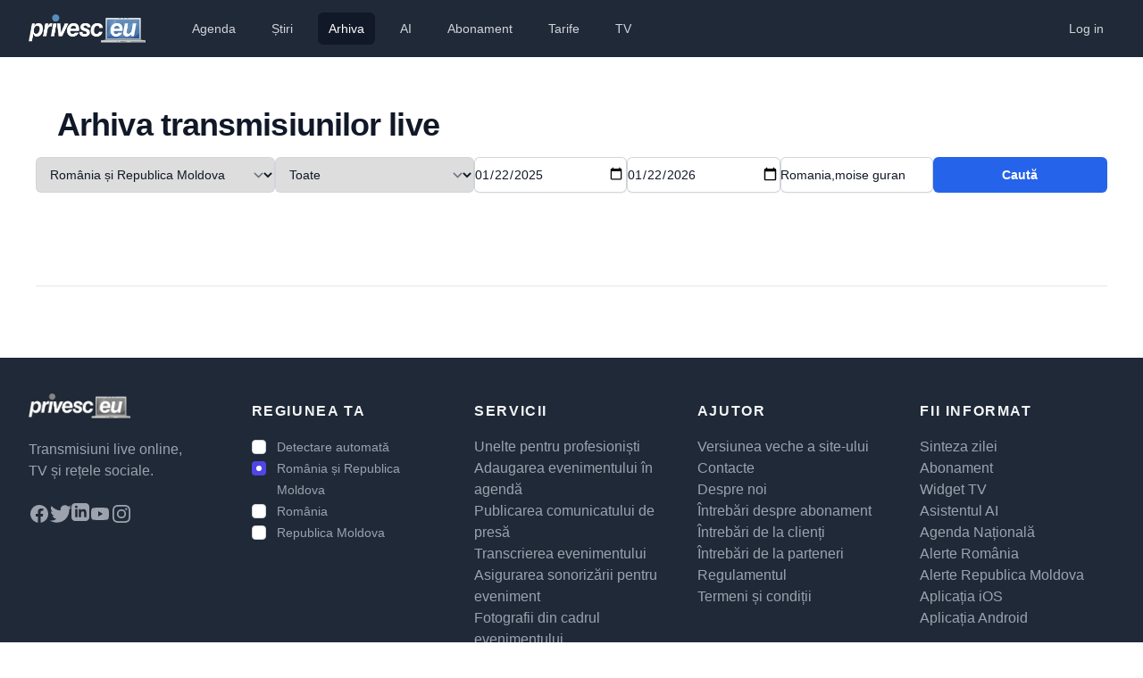

--- FILE ---
content_type: text/html; charset=utf-8
request_url: https://www.privesc.eu/arhiva/categorii/Romania,moise%20guran
body_size: 7316
content:
<!DOCTYPE html>
<html lang="en"><head><meta charset="utf-8">
    <meta name="viewport" content="width=device-width, initial-scale=1.0, maximum-scale=1.0, user-scalable=no">
    <base href="/">
    <link rel="stylesheet" href="https://rsms.me/inter/inter.css">
    <link rel="stylesheet" href="/css/tailwind.generated.css" asp-append-version="true">
    <link rel="stylesheet" href="/css/app.css" asp-append-version="true">
    <link rel="stylesheet" href="//vjs.zencdn.net/8.3.0/video-js.min.css">

    <meta name="apple-mobile-web-app-title" content="Privesc.Eu">
    <meta name="apple-mobile-web-app-status-bar-style" content="black">
    <meta name="google-play-app" content="app-id=com.evisoft.privesc.eu">
    <link rel="apple-touch-icon" sizes="57x57" href="/apple-touch-icon-57x57.png">
    <link rel="apple-touch-icon" sizes="60x60" href="/apple-touch-icon-60x60.png">
    <link rel="apple-touch-icon" sizes="72x72" href="/apple-touch-icon-72x72.png">
    <link rel="apple-touch-icon" sizes="76x76" href="/apple-touch-icon-76x76.png">
    <link rel="apple-touch-icon" sizes="114x114" href="/apple-touch-icon-114x114.png">
    <link rel="apple-touch-icon" sizes="120x120" href="/apple-touch-icon-120x120.png">
    <link rel="apple-touch-icon" sizes="144x144" href="/apple-touch-icon-144x144.png">
    <link rel="apple-touch-icon" sizes="152x152" href="/apple-touch-icon-152x152.png">
    <link rel="apple-touch-icon" sizes="180x180" href="/apple-touch-icon-180x180.png">
    <link rel="icon" type="image/png" href="/favicon-32x32.png" sizes="32x32">
    <link rel="icon" type="image/png" href="/android-chrome-192x192.png" sizes="192x192">
    <link rel="icon" type="image/png" href="/favicon-96x96.png" sizes="96x96">
    <link rel="icon" type="image/png" href="/favicon-16x16.png" sizes="16x16">
    <link rel="manifest" href="/manifest.json">

    <meta name="application-name" content="Privesc.Eu">
    <meta name="msapplication-TileColor" content="#ffc40d">
    <meta name="msapplication-TileImage" content="/mstile-144x144.png">
    <meta name="theme-color" content="#ffffff">

    <meta name="apple-itunes-app" content="app-id=587512182">
    <link rel="alternate" href="ios-app://587512182/privesceu">
    <link rel="alternate" href="android-app://com.evisoft.privesc.eu/privesceu">

    <meta property="og:site_name" content="Privesc.Eu">
    <meta property="og:locale" content="ro_RO">

    <meta property="fb:admins" content="688120758">
    <meta property="fb:app_id" content="131721546489">

    <!--Blazor:{"type":"server","prerenderId":"75a431f100d241ce827d19ea300d68b5","key":{"locationHash":"77D12F14A8105320B1AAED6AE7E689DA0EC4483270A645E84079EAA0FFDF550D:5","formattedComponentKey":""},"sequence":0,"descriptor":"CfDJ8I9tjBrRniZClTJO9LF4U0FZ\u002Bk7mKpljCf8TxalodXNfYW2FDn5/pN7tlbfIwi/ThJ4Ko0fuuol\u002BlsBKMkf0/9YgQKDBK3sduJzkLT7RVCm3GqeajEB\u002B7346KwWVWUgFNY7qgLOCxGKM9kOq1U1wKWiOMFbS6u3PcC5SSBXZ9/CgdZNPumlfkvanbFf14ycSQ\u002BAm6yHSTWpBDUV9Yr5PQweY3m2\u002BvgTFXdjwY7aR8u323ZXanPLdl\u002BrkUv1UX8LgmT5k2j0uesc\u002BXyvyO2Ti4XMr4RTl/fass2aKbIzBM0YtxxmsxTOYXoW2YBpoGdqjJVgSwxtCBLdjiKxYBpZX0Fulhrv6NEnw/geBlqNayJl/a7jf48g8kWnwbtuGWSOrT/k4mKuTD9v8ED1hkS/TCFdVPtajNQIzFJ\u002BbZzbScjkiDwx4ZhjBO0uftNT0eMffVubsXAzHDAhxY9uXwsBXpPC8P8AexL3cnIEciKbQh9ibpq1sDJpedNEv6q/6tpd\u002Bh5jqTMKj9suWtBl03N2N5r7xy8OTTuQaTD6YgqisGPGHF\u002Bkx\u002B\u002BEtCTmOYQJFCphkgDj61dey6dYd7GdyF/y9VPU="}--><title>Arhiva înregistrărilor live</title><meta name="description" content="Arhiva transmisiunilor live. Căutați înregistrări live pe baza regiunii, categoriei, datei și cuvintelor cheie.">
    <meta name="keywords" content="arhiva, transmisiuni live, înregistrări, regiune, categorie, dată, cuvinte cheie">
    <meta property="og:title" content="Arhiva Transmisiunilor Live">
    <meta property="og:description" content="Explorați arhiva noastră de transmisiuni live. Căutați înregistrări pe baza regiunii, categoriei, datei și cuvintelor cheie.">
    <meta property="og:image" content="https://storage.privesc.eu/wallpapers/privesceuwallpaper.jpg">
    <meta property="og:url" content="https://www.privesc.eu/arhiva/categorii/Romania,moise%20guran" /><!--Blazor:{"prerenderId":"75a431f100d241ce827d19ea300d68b5"}--></head>

<body><div class="min-h-full"><!--Blazor:{"type":"server","prerenderId":"b07ae99d204f4ded9a1f1f12343ab684","key":{"locationHash":"D996EDD9329939B0E9185B2E58CD8820BB6F367FB41D2B44567EF903B0803293:10","formattedComponentKey":""},"sequence":1,"descriptor":"CfDJ8I9tjBrRniZClTJO9LF4U0Fjrr6lTONgfE64RLT0X\u002BRXQH00hLQrwWW5rAK3wlB17E6ehKi6sQLEUL5WaQ5\u002B4fokCCZ\u002B6Ex3z3FxhTV6N3VXoxVmUwy6MtLULPXJXXnW/o4aVILsnzfktjZOe4F9A8vq59uXXp6pv\u002BqJ\u002BgY0ZTbL80gqXCspaTqKNs/1mqVqgu8b12wDTvLMdU0lqSKaorqkQVVHDyqqH9zMuGSDFAXjy90xxfuvCXm4HUGDtaKrnHlbJxKwzL3GKTHFUsdmxS1LOj5H3O7a94/7IFb74BfDwntkN7UDRk7QgBnFv\u002BF0IfZFvJ2mYBMhquN/stfJwWobjA9bbr/H86hEBiJt1l0JyMQ7q5KPpoWu58rMGc6UC58dvecZOPrt2toSI9LA5ye9Nz0TRE7NC1EV5Z5JNEyk4NpYw/1jznePXSNlWq\u002BkdXUm8dLpJ7BnAbWnUkz\u002BvnK5Ndnwf5mKWipvLWAYW0R/fIL1T16Usq2ZRhO7YQcWeE6olM13eqFQf2nWp4IhchU="}--><header><nav class="bg-gray-800"><div class="px-4 sm:px-6 lg:px-8"><div class="flex items-center justify-between h-16"><div class="flex items-center"><div class="flex-shrink-0"><a href="/"><img class="h-8" src="/images/logo.png" alt="Privesc.Eu"></a></div>
                    <div class="hidden md:block"><div class="ml-10 flex items-baseline space-x-4"><a href="/agenda" class="text-gray-300 hover:bg-gray-700 hover:text-white px-3 py-2 rounded-md text-sm font-medium">Agenda</a><a href="/news" class="text-gray-300 hover:bg-gray-700 hover:text-white px-3 py-2 rounded-md text-sm font-medium">&#x218;tiri</a><a href="/arhiva" class="text-gray-300 hover:bg-gray-700 hover:text-white px-3 py-2 rounded-md text-sm font-medium bg-gray-900 text-white px-3 py-2 rounded-md text-sm font-medium" aria-current="page">Arhiva</a><a href="/ai" class="text-gray-300 hover:bg-gray-700 hover:text-white px-3 py-2 rounded-md text-sm font-medium">AI</a><a href="/abonament" class="text-gray-300 hover:bg-gray-700 hover:text-white px-3 py-2 rounded-md text-sm font-medium">Abonament</a><a href="/prices" class="text-gray-300 hover:bg-gray-700 hover:text-white px-3 py-2 rounded-md text-sm font-medium">Tarife</a><a href="https://privesc.tv" class="text-gray-300 hover:bg-gray-700 hover:text-white px-3 py-2 rounded-md text-sm font-medium">TV</a></div></div></div>
                <div class="hidden md:block"><div class="ml-4 flex items-center md:ml-6"><a href="login?redirectUri=/" data-enhance-nav="false" class="text-gray-300 hover:bg-gray-700 hover:text-white px-3 py-2 rounded-md text-sm font-medium">Log in</a></div></div>
                <div class="-mr-2 flex md:hidden"><button type="button" class="bg-gray-800 inline-flex items-center justify-center p-2 rounded-md text-gray-400 hover:text-white hover:bg-gray-700 focus:outline-none focus:ring-2 focus:ring-offset-2 focus:ring-offset-gray-800 focus:ring-white" aria-controls="mobile-menu" aria-expanded="false"><span class="sr-only">Deschide meniul principal</span>
                        <svg class="block h-6 w-6" xmlns="http://www.w3.org/2000/svg" fill="none" viewBox="0 0 24 24" stroke="currentColor" aria-hidden="true"><path stroke-linecap="round" stroke-linejoin="round" stroke-width="2" d="M4 6h16M4 12h16M4 18h16"></path></svg>
                        <svg class="hidden h-6 w-6" xmlns="http://www.w3.org/2000/svg" fill="none" viewBox="0 0 24 24" stroke="currentColor" aria-hidden="true"><path stroke-linecap="round" stroke-linejoin="round" stroke-width="2" d="M6 18L18 6M6 6l12 12"></path></svg></button></div></div></div>
        
        <div class="lg:hidden hidden" role="dialog" aria-modal="true"><div class="inset-y-0 right-0 z-10 w-full overflow-y-auto bg-white px-4 py-4 sm:max-w-sm sm:ring-1 sm:ring-gray-900/10"><div class="flow-root"><div class="divide-y divide-gray-500/10"><div class="space-y-2"><a href="/agenda" class="-mx-3 block rounded-lg px-3 py-2 text-base font-semibold leading-7 text-gray-900 hover:bg-gray-50">Agenda</a><a href="/news" class="-mx-3 block rounded-lg px-3 py-2 text-base font-semibold leading-7 text-gray-900 hover:bg-gray-50">&#x218;tiri</a><a href="/arhiva" class="-mx-3 block rounded-lg px-3 py-2 text-base font-semibold leading-7 text-gray-900 hover:bg-gray-50 active" aria-current="page">Arhiva</a><a href="/ai" class="-mx-3 block rounded-lg px-3 py-2 text-base font-semibold leading-7 text-gray-900 hover:bg-gray-50">AI</a><a href="/abonament" class="-mx-3 block rounded-lg px-3 py-2 text-base font-semibold leading-7 text-gray-900 hover:bg-gray-50">Abonament</a><a href="/prices" class="-mx-3 block rounded-lg px-3 py-2 text-base font-semibold leading-7 text-gray-900 hover:bg-gray-50">Tarife</a><a href="https://privesc.tv" class="-mx-3 block rounded-lg px-3 py-2 text-base font-semibold leading-7 text-gray-900 hover:bg-gray-50">TV</a></div>
                        <div class="py-2"><a href="login?redirectUri=/" data-enhance-nav="false" class="text-gray-300 hover:bg-gray-700 hover:text-white px-3 py-2 rounded-md text-sm font-medium">Log in</a></div></div></div></div></div></nav></header>
<main role="main" class="px-4 m-0 sm:m-6" b-amfdnu2ybg>



<div class="mx-auto max-w-7xl py-8"><div class="absolute inset-x-0 -top-40 -z-10 transform-gpu overflow-hidden blur-3xl sm:-top-80" aria-hidden="true"><div class="relative left-[calc(50%-11rem)] aspect-[1155/678] w-[36.125rem] -translate-x-1/2 rotate-[30deg] bg-gradient-to-tr from-[#ff80b5] to-[#9089fc] opacity-30 sm:left-[calc(50%-30rem)] sm:w-[72.1875rem]" style="clip-path: polygon(74.1% 44.1%, 100% 61.6%, 97.5% 26.9%, 85.5% 0.1%, 80.7% 2%, 72.5% 32.5%, 60.2% 62.4%, 52.4% 68.1%, 47.5% 58.3%, 45.2% 34.5%, 27.5% 76.7%, 0.1% 64.9%, 17.9% 100%, 27.6% 76.8%, 76.1% 97.7%, 74.1% 44.1%)"></div></div>
    <div class="absolute inset-x-0 top-[calc(100%-13rem)] -z-10 transform-gpu overflow-hidden blur-3xl sm:top-[calc(100%-30rem)]" aria-hidden="true"><div class="relative left-[calc(50%+3rem)] aspect-[1155/678] w-[36.125rem] -translate-x-1/2 bg-gradient-to-tr from-[#ff80b5] to-[#9089fc] opacity-30 sm:left-[calc(50%+36rem)] sm:w-[72.1875rem]" style="clip-path: polygon(74.1% 44.1%, 100% 61.6%, 97.5% 26.9%, 85.5% 0.1%, 80.7% 2%, 72.5% 32.5%, 60.2% 62.4%, 52.4% 68.1%, 47.5% 58.3%, 45.2% 34.5%, 27.5% 76.7%, 0.1% 64.9%, 17.9% 100%, 27.6% 76.8%, 76.1% 97.7%, 74.1% 44.1%)"></div></div>
    <h1 class="px-6 mb-2 text-3xl font-bold tracking-tight text-gray-900 sm:text-4xl">Arhiva transmisiunilor live</h1>

    <div id="inputform" class="flex flex-wrap justify-between items-center gap-2"><select name="region" class="mt-2 flex-1 sm:mb-2 h-10 rounded-md border-0 py-1.5 pl-3 pr-10 text-gray-900 ring-1 ring-inset ring-gray-300 focus:ring-2 focus:ring-blue-600 sm:text-sm sm:leading-6" value="All"><option value="All" selected>Rom&#xE2;nia &#x219;i Republica Moldova</option><option value="Romania">Rom&#xE2;nia</option><option value="Moldova">Republica Moldova</option>)
        </select>
        <select name="category" class="mt-2 flex-1 sm:mb-2 h-10 rounded-md border-0 py-1.5 pl-3 pr-10 text-gray-900 ring-1 ring-inset ring-gray-300 focus:ring-2 focus:ring-blue-600 sm:text-sm sm:leading-6" value="0"><option value="0" selected>Toate</option><option value="1">Parlament</option><option value="2">Guvern</option><option value="3">Conferin&#x21B;e</option><option value="4">Offlineuri</option><option value="5">Emisiuni</option><option value="6">RIA</option><option value="7">Concerte</option><option value="8">Retransmisiuni</option><option value="9">Sport</option><option value="10">Monden</option><option value="12">Educa&#x21B;ie</option><option value="11">Altele</option>)
        </select>
        <input type="date" name="start" class="mt-2 flex-1 sm:mb-2 h-10 rounded-md border-0 py-1.5 text-gray-900 shadow-sm ring-1 ring-inset ring-gray-300 placeholder:text-gray-400 focus:ring-2 focus:ring-inset focus:ring-blue-600 sm:text-sm sm:leading-6" value="2025-01-22" />
        <input type="date" name="end" class="mt-2 flex-1 sm:mb-2 h-10 rounded-md border-0 py-1.5 text-gray-900 shadow-sm ring-1 ring-inset ring-gray-300 placeholder:text-gray-400 focus:ring-2 focus:ring-inset focus:ring-blue-600 sm:text-sm sm:leading-6" value="2026-01-22" />
        <input placeholder="Cuvinte cheie" name="keywords" class="mt-2 flex-1 sm:mb-2 h-10 rounded-md border-0 py-1.5 text-gray-900 shadow-sm ring-1 ring-inset ring-gray-300 placeholder:text-gray-400 focus:ring-2 focus:ring-inset focus:ring-blue-600 sm:text-sm sm:leading-6" value="Romania,moise guran" />
        <button class="mt-2 flex-1 sm:mt-0 h-10 rounded-md bg-blue-600 px-3 text-sm font-semibold text-white shadow-sm hover:bg-blue-500 focus:outline-none">Caută</button></div><div class="mx-auto max-w-7xl"><ul role="list" class="mx-auto mt-12 grid max-w-2xl grid-cols-1 gap-x-8 gap-y-16 sm:grid-cols-2 lg:mx-0 lg:max-w-none lg:grid-cols-3"></ul></div><nav class="mt-12 mb-6 flex items-center justify-between border-t border-gray-200 px-4 sm:px-0"><div class="-mt-px flex w-0 flex-1"></div>

    <div class="hidden md:-mt-px md:flex"></div>

    <div class="-mt-px flex w-0 flex-1 justify-end"></div></nav></div></main>
<div class="bg-gray-800 mt-6"><footer class="max-w-8xl  px-4 md:px-8 mx-auto"><div class="grid grid-cols-1 md:grid-cols-3 lg:grid-cols-5 gap-12 lg:gap-8 pt-10 lg:pt-12 mb-16"><div><div class="lg:-mt-2 mb-4"><a href="/" aria-label="logo" class="inline-flex items-center text-gray-100 text-xl md:text-2xl font-bold gap-2 active" aria-current="page"><img class="h-7 grayscale" src="/images/logo.png" alt="Privesc.Eu"></a></div>
                

                <p class="text-gray-400 sm:pr-8 mb-6">Transmisiuni live online, TV și rețele sociale.</p>

                
                <div class="flex gap-4"><a href="https://www.facebook.com/privesc.eu.moldova" target="_blank" class="text-gray-400 hover:text-white active:text-white transition duration-100"><svg class="h-6 w-6" fill="currentColor" viewBox="0 0 24 24" aria-hidden="true"><path fill-rule="evenodd" d="M22 12c0-5.523-4.477-10-10-10S2 6.477 2 12c0 4.991 3.657 9.128 8.438 9.878v-6.987h-2.54V12h2.54V9.797c0-2.506 1.492-3.89 3.777-3.89 1.094 0 2.238.195 2.238.195v2.46h-1.26c-1.243 0-1.63.771-1.63 1.562V12h2.773l-.443 2.89h-2.33v6.988C18.343 21.128 22 16.991 22 12z" clip-rule="evenodd"></path></svg></a>

                    <a href="https://twitter.com/privesceu" target="_blank" class="text-gray-400 hover:text-white active:text-white transition duration-100"><svg class="h-6 w-6" width="24" height="24" viewBox="0 0 24 24" fill="currentColor" xmlns="http://www.w3.org/2000/svg"><path d="M24 4.557c-.883.392-1.832.656-2.828.775 1.017-.609 1.798-1.574 2.165-2.724-.951.564-2.005.974-3.127 1.195-.897-.957-2.178-1.555-3.594-1.555-3.179 0-5.515 2.966-4.797 6.045-4.091-.205-7.719-2.165-10.148-5.144-1.29 2.213-.669 5.108 1.523 6.574-.806-.026-1.566-.247-2.229-.616-.054 2.281 1.581 4.415 3.949 4.89-.693.188-1.452.232-2.224.084.626 1.956 2.444 3.379 4.6 3.419-2.07 1.623-4.678 2.348-7.29 2.04 2.179 1.397 4.768 2.212 7.548 2.212 9.142 0 14.307-7.721 13.995-14.646.962-.695 1.797-1.562 2.457-2.549z"></path></svg></a>

                    <a href="https://www.linkedin.com/company/privesc-eu/" target="_blank" class="text-gray-400 hover:text-white active:text-white transition duration-100"><svg class="h-5 w-5" width="24" height="24" viewBox="0 0 24 24" fill="currentColor" xmlns="http://www.w3.org/2000/svg"><path d="M19 0h-14c-2.761 0-5 2.239-5 5v14c0 2.761 2.239 5 5 5h14c2.762 0 5-2.239 5-5v-14c0-2.761-2.238-5-5-5zm-11 19h-3v-11h3v11zm-1.5-12.268c-.966 0-1.75-.79-1.75-1.764s.784-1.764 1.75-1.764 1.75.79 1.75 1.764-.783 1.764-1.75 1.764zm13.5 12.268h-3v-5.604c0-3.368-4-3.113-4 0v5.604h-3v-11h3v1.765c1.396-2.586 7-2.777 7 2.476v6.759z"></path></svg></a>

                    <a href="https://www.youtube.com/@privesc.eu.moldova" target="_blank" class="text-gray-400 hover:text-white active:text-white transition duration-100"><svg class="h-6 w-6" fill="currentColor" viewBox="0 0 24 24" aria-hidden="true"><path fill-rule="evenodd" d="M19.812 5.418c.861.23 1.538.907 1.768 1.768C21.998 8.746 22 12 22 12s0 3.255-.418 4.814a2.504 2.504 0 0 1-1.768 1.768c-1.56.419-7.814.419-7.814.419s-6.255 0-7.814-.419a2.505 2.505 0 0 1-1.768-1.768C2 15.255 2 12 2 12s0-3.255.417-4.814a2.507 2.507 0 0 1 1.768-1.768C5.744 5 11.998 5 11.998 5s6.255 0 7.814.418ZM15.194 12 10 15V9l5.194 3Z" clip-rule="evenodd"></path></svg></a>

                    <a href="https://www.instagram.com/privesceu/" target="_blank" class="text-gray-400 hover:text-white active:text-white transition duration-100"><svg class="h-6 w-6" fill="currentColor" viewBox="0 0 24 24" aria-hidden="true"><path fill-rule="evenodd" d="M12.315 2c2.43 0 2.784.013 3.808.06 1.064.049 1.791.218 2.427.465a4.902 4.902 0 011.772 1.153 4.902 4.902 0 011.153 1.772c.247.636.416 1.363.465 2.427.048 1.067.06 1.407.06 4.123v.08c0 2.643-.012 2.987-.06 4.043-.049 1.064-.218 1.791-.465 2.427a4.902 4.902 0 01-1.153 1.772 4.902 4.902 0 01-1.772 1.153c-.636.247-1.363.416-2.427.465-1.067.048-1.407.06-4.123.06h-.08c-2.643 0-2.987-.012-4.043-.06-1.064-.049-1.791-.218-2.427-.465a4.902 4.902 0 01-1.772-1.153 4.902 4.902 0 01-1.153-1.772c-.247-.636-.416-1.363-.465-2.427-.047-1.024-.06-1.379-.06-3.808v-.63c0-2.43.013-2.784.06-3.808.049-1.064.218-1.791.465-2.427a4.902 4.902 0 011.153-1.772A4.902 4.902 0 015.45 2.525c.636-.247 1.363-.416 2.427-.465C8.901 2.013 9.256 2 11.685 2h.63zm-.081 1.802h-.468c-2.456 0-2.784.011-3.807.058-.975.045-1.504.207-1.857.344-.467.182-.8.398-1.15.748-.35.35-.566.683-.748 1.15-.137.353-.3.882-.344 1.857-.047 1.023-.058 1.351-.058 3.807v.468c0 2.456.011 2.784.058 3.807.045.975.207 1.504.344 1.857.182.466.399.8.748 1.15.35.35.683.566 1.15.748.353.137.882.3 1.857.344 1.054.048 1.37.058 4.041.058h.08c2.597 0 2.917-.01 3.96-.058.976-.045 1.505-.207 1.858-.344.466-.182.8-.398 1.15-.748.35-.35.566-.683.748-1.15.137-.353.3-.882.344-1.857.048-1.055.058-1.37.058-4.041v-.08c0-2.597-.01-2.917-.058-3.96-.045-.976-.207-1.505-.344-1.858a3.097 3.097 0 00-.748-1.15 3.098 3.098 0 00-1.15-.748c-.353-.137-.882-.3-1.857-.344-1.023-.047-1.351-.058-3.807-.058zM12 6.865a5.135 5.135 0 110 10.27 5.135 5.135 0 010-10.27zm0 1.802a3.333 3.333 0 100 6.666 3.333 3.333 0 000-6.666zm5.338-3.205a1.2 1.2 0 110 2.4 1.2 1.2 0 010-2.4z" clip-rule="evenodd"></path></svg></a></div></div>
            <div><div class="text-gray-100 font-bold tracking-widest uppercase mb-4">Regiunea ta</div>
                <nav class="flex flex-col gap-4"><div class="relative flex items-start"><div class="flex h-6 items-center"><input id="region_0" name="region" type="radio" class="h-4 w-4 rounded border-gray-300 text-indigo-600 focus:ring-indigo-600" /></div>
        <div class="ml-3 text-sm leading-6"><label for="region_0" class="text-md text-gray-400 hover:text-white active:text-white transition duration-100">Detectare automată</label></div></div><div class="relative flex items-start"><div class="flex h-6 items-center"><input id="region_All" name="region" checked type="radio" class="h-4 w-4 rounded border-gray-300 text-indigo-600 focus:ring-indigo-600" /></div>
            <div class="ml-3 text-sm leading-6"><label for="region_All" class="text-md text-gray-400 hover:text-white active:text-white transition duration-100">Rom&#xE2;nia &#x219;i Republica Moldova</label></div></div><div class="relative flex items-start"><div class="flex h-6 items-center"><input id="region_Romania" name="region" type="radio" class="h-4 w-4 rounded border-gray-300 text-indigo-600 focus:ring-indigo-600" /></div>
            <div class="ml-3 text-sm leading-6"><label for="region_Romania" class="text-md text-gray-400 hover:text-white active:text-white transition duration-100">Rom&#xE2;nia</label></div></div><div class="relative flex items-start"><div class="flex h-6 items-center"><input id="region_Moldova" name="region" type="radio" class="h-4 w-4 rounded border-gray-300 text-indigo-600 focus:ring-indigo-600" /></div>
            <div class="ml-3 text-sm leading-6"><label for="region_Moldova" class="text-md text-gray-400 hover:text-white active:text-white transition duration-100">Republica Moldova</label></div></div></nav></div>
            <div><div class="text-gray-100 font-bold tracking-widest uppercase mb-4">Servicii</div>
                <nav class="flex flex-col gap-4"><div><a href="/servicii/unelte" class="text-gray-400 hover:text-white active:text-white transition duration-100">
                            Unelte pentru profesioniști
                        </a></div>
                    <div><a href="/servicii/agenda" class="text-gray-400 hover:text-white active:text-white transition duration-100">
                            Adaugarea evenimentului în agendă
                        </a></div>
                    <div><a href="/servicii/comunicat" class="text-gray-400 hover:text-white active:text-white transition duration-100">
                           Publicarea comunicatului de presă
                       </a></div>
                    <div><a href="/servicii/transcriere" class="text-gray-400 hover:text-white active:text-white duration-100">Transcrierea evenimentului</a></div>
                    <div><a href="/servicii/sunet" class="text-gray-400 hover:text-white active:text-white transition duration-100">Asigurarea sonorizării pentru eveniment</a></div>
                    <div><a href="/servicii/foto" class="text-gray-400 hover:text-white active:text-white transition duration-100">Fotografii din cadrul evenimentului</a></div>
                    <div><a href="/servicii/video" class="text-gray-400 hover:text-white active:text-white transition duration-100">Filmări de la eveniment</a></div>
                    <div><a href="/servicii/mixare" class="text-gray-400 hover:text-white active:text-whiten duration-100">Serviciu de mixare video</a></div>
                    <div><a href="/servicii/retransmisiuni" class="text-gray-400 hover:text-white active:text-white duration-100">Retransmiterea live a evenimentului</a></div>
                    <div><a href="/servicii/live" class="text-gray-400 hover:text-white active:text-whiten duration-100">Transmiterea live a evenimentului</a></div>
                    <div><a href="/servicii/tv" class="text-gray-400 hover:text-white active:text-white duration-100">Difuzarea evenimentului pe TV</a></div></nav></div>
            <div><div class="text-gray-100 font-bold tracking-widest uppercase mb-4">Ajutor</div>

                <nav class="flex flex-col gap-4"><div><a href="https://old.privesc.eu" class="text-gray-400 hover:text-white active:text-white transition duration-100">Versiunea veche a site-ului</a></div>
                    <div><a href="/help/contacte" class="text-gray-400 hover:text-white active:text-white transition duration-100">Contacte</a></div>
                    <div><a href="/help/despre" class="text-gray-400 hover:text-white active:text-white transition duration-100">Despre noi</a></div>
                    <div><a href="/help/faq-abonament" class="text-gray-400 hover:text-white active:text-white transition duration-100">Întrebări despre abonament</a></div>

                    <div><a href="/help/faq-clienti" class="text-gray-400 hover:text-white active:text-white transition duration-100">
                            Întrebări de la clienți
                        </a></div>
                    <div><a href="/help/faq-parteneri" class="text-gray-400 hover:text-white active:text-white transition duration-100">
                            Întrebări de la parteneri
                        </a></div>
                    <div><a href="/help/regulament" class="text-gray-400 hover:text-white active:text-white transition duration-100">Regulamentul</a></div>

                    <div><a href="/help/policy" class="text-gray-400 hover:text-white active:text-white transition duration-100">Termeni și condiții</a></div></nav></div>
            <div><div class="text-gray-100 font-bold tracking-widest uppercase mb-4">Fii informat</div>
                <nav class="flex flex-col gap-4"><div><a href="https://citesc.eu" target="_blank" class="text-gray-400 hover:text-white active:text-white transition duration-100">
                            Sinteza zilei
                        </a></div>
                    <div><a href="/abonament" class="text-gray-400 hover:text-white active:text-white transition duration-100">Abonament</a></div>
                    <div><a href="/widget" class="text-gray-400 hover:text-white active:text-white transition duration-100">Widget TV</a></div>
                    <div><a href="/ai" class="text-gray-400 hover:text-white active:text-white transition duration-100">
                            Asistentul AI
                        </a></div>
                    <div><a href="/agenda" class="text-gray-400 hover:text-white active:text-white transition duration-100">
                            Agenda Națională
                        </a></div>
                    <div><a href="https://t.me/privesceuromanaia" target="_blank" class="text-gray-400 hover:text-white active:text-white transition duration-100">
                            Alerte România
                        </a></div>

                    <div><a href="https://t.me/privesceumoldova" target="_blank" class="text-gray-400 hover:text-white active:text-white transition duration-100">
                            Alerte Republica Moldova
                        </a></div>
                    <div><a href="https://itunes.apple.com/ro/app/privesc.eu/id587512182?ls=1&mt=8" target="_blank" class="text-gray-400 hover:text-white active:text-white transition duration-100">
                            Aplicația iOS
                        </a></div>
                    <div><a href="https://play.google.com/store/apps/details?id=com.evisoft.privesc.eu" target="_blank" class="text-gray-400 hover:text-white active:text-white transition duration-100">
                            Aplicația Android
                        </a></div></nav></div></div>

        <div class="text-gray-400 text-sm text-center border-t border-gray-800 py-8">Copyleft 2009 - 2026 Privesc.Eu</div></footer></div>
            <!--Blazor:{"prerenderId":"b07ae99d204f4ded9a1f1f12343ab684"}--></div>
    <script src="_framework/blazor.web.js"></script>
    <script src="/js/utils.js"></script></body></html><!--Blazor-Server-Component-State:CfDJ8I9tjBrRniZClTJO9LF4U0G9wahNxErLLB7VjWYW7ZK6xE4EH439qnlI4+cNnvFkCFizNCKdQaTGf+2r+KDW7n3AJ/YFyRdz3CY1AatCg8wN2q5qmSmCRM4CB1N9TexPHLmQDSH9Ons0npV12gjgR6N0n3jBBzJj0H1E4qDe5e9p4ERdg65uqBNPd4dNBKozYUW5FmyOmtbh/p1lbe2AHV1C0BFDON61/ItlOF/nV1kTtRpXbccCHffpsa7Yo2MSAUVYsR0cA4lnD07Wato8QhTSW5IPOQJ0juWzLRZZIQ3gqP0DMrMR/171OUt1LTRy+gSM/EdVV3OCxT8N6Rf9bGv8h8vce73hcADU1IS819OrsbtGHnpXHVEM2/gqx5COM6WGTT2W8uEfL/pbTlCP8skGc0rhqFnDgcE9lkemJY6MOkX6jxpdmyPNxqHL3Nb38dWvSI0njhhu+bzTiEq85N2ZSo1VJvGOi52zsszQgLlv7LhFr7zwB95VKqsR/m7rNWkBHR2RT6rYtZ9KDwPuHP1qerJjwBe63XrpMCFaqwV6gH1Q2Oh0J9qc8yB0bmuXyQ==-->